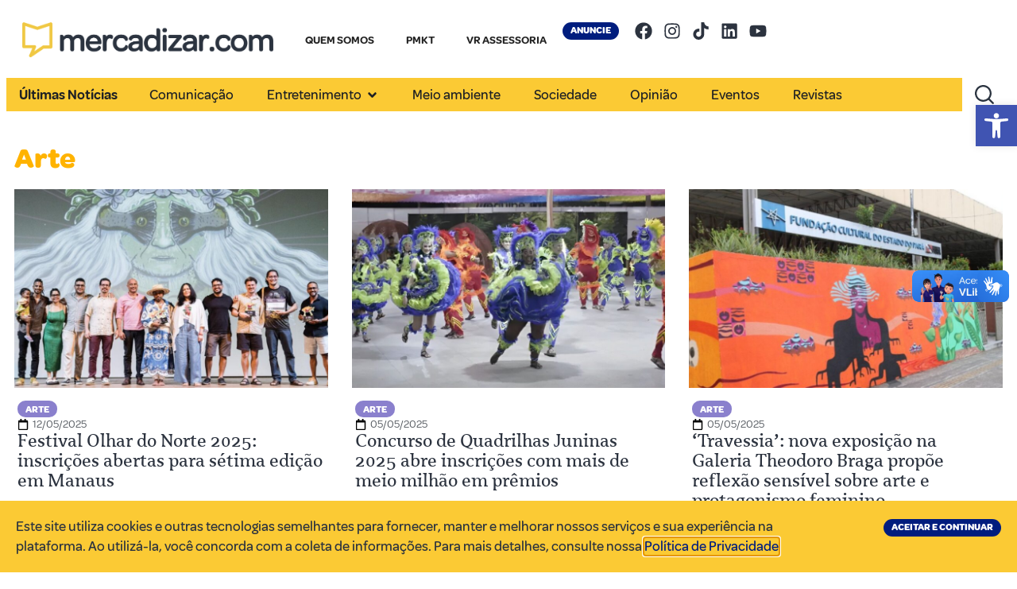

--- FILE ---
content_type: text/css
request_url: https://mercadizar.com/wp-content/uploads/elementor/css/post-686.css?ver=1768579715
body_size: 303
content:
.elementor-686 .elementor-element.elementor-element-58214398{--display:flex;}.elementor-686 .elementor-element.elementor-element-cec9423 .elementor-heading-title{font-family:var( --e-global-typography-1e47920-font-family ), Sans-serif;font-size:var( --e-global-typography-1e47920-font-size );font-weight:var( --e-global-typography-1e47920-font-weight );color:#FFB300;}.elementor-686 .elementor-element.elementor-element-4d8c733{--display:flex;--min-height:500px;}.elementor-686 .elementor-element.elementor-element-aecee1b{--grid-columns:3;--load-more-message-color:var( --e-global-color-accent );--load-more-button-align:center;--e-loop-nothing-found-message-space-from-top:64px;--e-loop-nothing-found-message-space-from-bottom:64px;--e-loop-nothing-found-message-color:var( --e-global-color-text );}.elementor-686 .elementor-element.elementor-element-aecee1b .elementor-button{background-color:#FFFFFF;font-family:"Omnes", Sans-serif;font-size:12px;font-weight:700;text-transform:uppercase;fill:#0071BC;color:#0071BC;border-style:solid;border-width:1px 1px 1px 1px;}.elementor-686 .elementor-element.elementor-element-aecee1b .elementor-button:hover, .elementor-686 .elementor-element.elementor-element-aecee1b .elementor-button:focus{background-color:#0071BC;color:#FFFFFF;}.elementor-686 .elementor-element.elementor-element-aecee1b .elementor-loop-container{grid-auto-rows:1fr;}.elementor-686 .elementor-element.elementor-element-aecee1b .e-loop-item > .elementor-section, .elementor-686 .elementor-element.elementor-element-aecee1b .e-loop-item > .elementor-section > .elementor-container, .elementor-686 .elementor-element.elementor-element-aecee1b .e-loop-item > .e-con, .elementor-686 .elementor-element.elementor-element-aecee1b .e-loop-item .elementor-section-wrap  > .e-con{height:100%;}.elementor-686 .elementor-element.elementor-element-aecee1b .elementor-button:hover svg, .elementor-686 .elementor-element.elementor-element-aecee1b .elementor-button:focus svg{fill:#FFFFFF;}.elementor-686 .elementor-element.elementor-element-aecee1b .e-load-more-message{font-family:"Omnes SemiBold", Sans-serif;font-size:22px;font-weight:500;}.elementor-686 .elementor-element.elementor-element-aecee1b .e-loop-nothing-found-message__text{font-family:"Omnes SemiBold", Sans-serif;font-size:22px;font-weight:500;}@media(max-width:1024px){.elementor-686 .elementor-element.elementor-element-cec9423 .elementor-heading-title{font-size:var( --e-global-typography-1e47920-font-size );}.elementor-686 .elementor-element.elementor-element-aecee1b{--grid-columns:2;}}@media(max-width:767px){.elementor-686 .elementor-element.elementor-element-58214398{--padding-top:20px;--padding-bottom:20px;--padding-left:20px;--padding-right:20px;}.elementor-686 .elementor-element.elementor-element-cec9423 .elementor-heading-title{font-size:var( --e-global-typography-1e47920-font-size );}.elementor-686 .elementor-element.elementor-element-4d8c733{--padding-top:20px;--padding-bottom:20px;--padding-left:20px;--padding-right:20px;}.elementor-686 .elementor-element.elementor-element-aecee1b{--grid-columns:1;}}/* Start Custom Fonts CSS */@font-face {
	font-family: 'Omnes';
	font-style: normal;
	font-weight: normal;
	font-display: auto;
	src: url('https://mercadizar.com/wp-content/uploads/2025/08/Omnes-Regular.ttf') format('truetype');
}
@font-face {
	font-family: 'Omnes';
	font-style: italic;
	font-weight: normal;
	font-display: auto;
	src: url('https://mercadizar.com/wp-content/uploads/2025/08/Omnes-Italic.ttf') format('truetype');
}
@font-face {
	font-family: 'Omnes';
	font-style: normal;
	font-weight: bold;
	font-display: auto;
	src: url('https://mercadizar.com/wp-content/uploads/2025/08/Omnes-Bold.ttf') format('truetype');
}
@font-face {
	font-family: 'Omnes';
	font-style: italic;
	font-weight: bold;
	font-display: auto;
	src: url('https://mercadizar.com/wp-content/uploads/2025/08/Omnes-Bold-Italic.ttf') format('truetype');
}
@font-face {
	font-family: 'Omnes';
	font-style: normal;
	font-weight: 100;
	font-display: auto;
	src: url('https://mercadizar.com/wp-content/uploads/2025/08/Omnes-Thin.ttf') format('truetype');
}
@font-face {
	font-family: 'Omnes';
	font-style: italic;
	font-weight: 100;
	font-display: auto;
	src: url('https://mercadizar.com/wp-content/uploads/2025/08/Omnes-Thin-Italic.ttf') format('truetype');
}
@font-face {
	font-family: 'Omnes';
	font-style: normal;
	font-weight: 200;
	font-display: auto;
	src: url('https://mercadizar.com/wp-content/uploads/2025/08/Omnes-ExtraLight.ttf') format('truetype');
}
@font-face {
	font-family: 'Omnes';
	font-style: italic;
	font-weight: 200;
	font-display: auto;
	src: url('https://mercadizar.com/wp-content/uploads/2025/08/Omnes-ExtraLight-Italic.ttf') format('truetype');
}
@font-face {
	font-family: 'Omnes';
	font-style: normal;
	font-weight: 300;
	font-display: auto;
	src: url('https://mercadizar.com/wp-content/uploads/2025/08/Omnes-Light.ttf') format('truetype');
}
@font-face {
	font-family: 'Omnes';
	font-style: italic;
	font-weight: 300;
	font-display: auto;
	src: url('https://mercadizar.com/wp-content/uploads/2025/08/Omnes-Light-Italic.ttf') format('truetype');
}
@font-face {
	font-family: 'Omnes';
	font-style: normal;
	font-weight: 400;
	font-display: auto;
	src: url('https://mercadizar.com/wp-content/uploads/2025/08/Omnes-Regular.ttf') format('truetype');
}
@font-face {
	font-family: 'Omnes';
	font-style: italic;
	font-weight: 400;
	font-display: auto;
	src: url('https://mercadizar.com/wp-content/uploads/2025/08/Omnes-Italic.ttf') format('truetype');
}
@font-face {
	font-family: 'Omnes';
	font-style: normal;
	font-weight: 500;
	font-display: auto;
	src: url('https://mercadizar.com/wp-content/uploads/2025/08/Omnes-Medium.ttf') format('truetype');
}
@font-face {
	font-family: 'Omnes';
	font-style: italic;
	font-weight: 500;
	font-display: auto;
	src: url('https://mercadizar.com/wp-content/uploads/2025/08/Omnes-Medium-Italic.ttf') format('truetype');
}
@font-face {
	font-family: 'Omnes';
	font-style: normal;
	font-weight: 600;
	font-display: auto;
	src: url('https://mercadizar.com/wp-content/uploads/2025/08/Omnes-SemiBold.ttf') format('truetype');
}
@font-face {
	font-family: 'Omnes';
	font-style: italic;
	font-weight: 600;
	font-display: auto;
	src: url('https://mercadizar.com/wp-content/uploads/2025/08/Omnes-SemiBold-Italic.ttf') format('truetype');
}
@font-face {
	font-family: 'Omnes';
	font-style: normal;
	font-weight: 700;
	font-display: auto;
	src: url('https://mercadizar.com/wp-content/uploads/2025/08/Omnes-Bold.ttf') format('truetype');
}
@font-face {
	font-family: 'Omnes';
	font-style: italic;
	font-weight: 700;
	font-display: auto;
	src: url('https://mercadizar.com/wp-content/uploads/2025/08/Omnes-Bold-Italic.ttf') format('truetype');
}
@font-face {
	font-family: 'Omnes';
	font-style: normal;
	font-weight: 800;
	font-display: auto;
	src: url('https://mercadizar.com/wp-content/uploads/2025/08/Omnes-Black.ttf') format('truetype');
}
@font-face {
	font-family: 'Omnes';
	font-style: italic;
	font-weight: 800;
	font-display: auto;
	src: url('https://mercadizar.com/wp-content/uploads/2025/08/Omnes-Black-Italic.ttf') format('truetype');
}
/* End Custom Fonts CSS */

--- FILE ---
content_type: image/svg+xml
request_url: https://mercadizar.com/wp-content/uploads/2025/04/selo.svg
body_size: 7455
content:
<svg xmlns="http://www.w3.org/2000/svg" xmlns:xlink="http://www.w3.org/1999/xlink" xmlns:serif="http://www.serif.com/" width="100%" height="100%" viewBox="0 0 860 860" xml:space="preserve" style="fill-rule:evenodd;clip-rule:evenodd;stroke-linejoin:round;stroke-miterlimit:2;">    <g transform="matrix(1,0,0,1,-2257.18,-33631.1)">        <g transform="matrix(5.55556,0,0,5.55556,0,25237.5)">            <g transform="matrix(1,0,0,1,413.787,1627.35)">                <path d="M0,-18.661L6.19,-21.565C7.494,-22.178 8.215,-21.705 8.648,-20.784L8.828,-20.4C9.284,-19.428 9.212,-18.583 7.882,-17.959L2.255,-15.318C0.618,-14.55 0.085,-13.425 0.769,-11.967C1.249,-10.944 2.321,-10.323 3.456,-10.232L10.055,-13.329C11.36,-13.942 12.081,-13.469 12.513,-12.548L12.693,-12.164C13.137,-11.218 13.078,-10.347 11.748,-9.722L6.197,-7.118C4.483,-6.313 3.95,-5.189 4.622,-3.757C5.102,-2.734 6.174,-2.113 7.309,-2.022L13.908,-5.119C15.213,-5.731 15.934,-5.258 16.366,-4.337L16.546,-3.954C17.002,-2.981 16.931,-2.136 15.6,-1.512L5.011,3.457C4.884,3.517 4.302,3.009 3.966,2.294C3.546,1.399 3.473,0.246 5.004,-0.815C3.355,-1.07 1.844,-1.829 0.992,-3.645C0.019,-5.717 0.405,-7.489 1.677,-8.835C-0.151,-9.007 -1.877,-9.758 -2.85,-11.83C-4.338,-15.001 -2.941,-17.28 0,-18.661" style="fill:rgb(251,202,52);fill-rule:nonzero;"></path>            </g>        </g>        <g transform="matrix(5.55556,0,0,5.55556,0,25237.5)">            <g transform="matrix(1,0,0,1,409.99,1599.74)">                <path d="M0,0.737C0.313,2.604 1.884,3.773 3.821,3.707L2.701,-2.982C0.741,-2.539 -0.313,-1.13 0,0.737M-2.708,1.162C-3.384,-2.879 -1.027,-6.082 2.958,-6.75L3.209,-6.791C3.883,-6.875 4.278,-6.742 4.399,-6.017L5.976,3.403L6.408,3.245C8.122,2.528 9.018,0.86 8.681,-1.146C8.341,-3.181 7.253,-4.202 6.063,-4.634C6.003,-4.652 5.853,-6.575 7.413,-6.836C8.166,-6.962 9.035,-6.563 9.783,-5.686C10.565,-4.786 11.225,-3.406 11.542,-1.511C12.285,2.92 10.011,6.28 5.691,7.004C1.539,7.699 -2.022,5.259 -2.708,1.162" style="fill:rgb(251,202,52);fill-rule:nonzero;"></path>            </g>        </g>        <g transform="matrix(5.55556,0,0,5.55556,0,25237.5)">            <g transform="matrix(1,0,0,1,408.65,1591.54)">                <path d="M0,-9.987C1.582,-9.963 2.128,-8.739 2.072,-8.683C1.698,-8.265 1.377,-7.649 1.365,-6.886C1.336,-4.964 3.018,-4.091 5.787,-4.048L9.912,-3.985C11.354,-3.962 11.794,-3.221 11.779,-2.204L11.772,-1.78C11.756,-0.706 11.321,0.022 9.852,0L-1.846,-0.18C-1.988,-0.183 -2.288,-0.866 -2.275,-1.685C-2.263,-2.504 -1.91,-3.403 -0.745,-3.838C-0.489,-3.918 -0.149,-3.97 0.219,-4.021C-1.411,-4.582 -2.383,-5.756 -2.356,-7.48C-2.332,-9.063 -1.413,-10.009 0,-9.987" style="fill:rgb(251,202,52);fill-rule:nonzero;"></path>            </g>        </g>        <g transform="matrix(5.55556,0,0,5.55556,0,25237.5)">            <g transform="matrix(1,0,0,1,407.728,1577.08)">                <path d="M0,-4.012C0.393,-6.094 1.277,-7.423 2.2,-8.198C3.123,-8.972 4.118,-9.216 4.784,-9.089C6.367,-8.79 6.274,-6.623 6.091,-6.571C4.686,-6.29 3.559,-5.496 3.197,-3.581C2.798,-1.47 4.142,0.395 6.419,0.825C8.752,1.266 10.706,0.053 11.11,-2.085C11.462,-3.945 10.712,-5.151 9.506,-5.925C9.356,-6.04 9.977,-8.108 11.67,-7.788C12.309,-7.667 13.147,-7.078 13.69,-5.998C14.295,-4.935 14.627,-3.347 14.244,-1.32C13.457,2.845 9.963,5.204 5.742,4.406C1.633,3.63 -0.777,0.098 0,-4.012" style="fill:rgb(251,202,52);fill-rule:nonzero;"></path>            </g>        </g>        <g transform="matrix(5.55556,0,0,5.55556,0,25237.5)">            <g transform="matrix(1,0,0,1,420.066,1564.58)">                <path d="M0,-4.63L-0.285,-3.923C-1.354,-0.972 -1.428,0.797 0.014,1.379C0.983,1.77 1.892,1.252 2.39,0.021C3.129,-1.813 2.531,-3.578 0.917,-4.26L0,-4.63ZM-2.03,-4.961L-1.86,-5.381C-1.991,-5.434 -2.123,-5.487 -2.238,-5.503C-3.753,-6.053 -4.935,-5.464 -5.591,-3.838C-6.299,-2.083 -5.789,-0.78 -4.999,0.057C-4.957,0.104 -5.725,2.537 -7.429,1.849C-8.005,1.617 -8.502,1.112 -8.789,0.387C-9.331,-0.837 -9.267,-2.732 -8.273,-5.195C-6.635,-9.257 -3.981,-10.472 -0.548,-9.087L6.999,-6.042C7.183,-5.967 7.143,-5.192 6.858,-4.484C6.499,-3.593 5.846,-3.033 4.844,-3.042C4.577,-3.058 4.256,-3.096 3.895,-3.181C4.924,-1.729 5.081,0.224 4.309,2.136C3.231,4.81 1.108,5.842 -1.094,4.953C-3.95,3.802 -4.14,0.495 -2.03,-4.961" style="fill:rgb(251,202,52);fill-rule:nonzero;"></path>            </g>        </g>        <g transform="matrix(5.55556,0,0,5.55556,0,25237.5)">            <g transform="matrix(1,0,0,1,425.851,1548.45)">                <path d="M0,-3.305C-1.454,-3.579 -2.792,-3.125 -3.748,-1.725C-4.959,0.049 -4.489,2.116 -2.435,3.518C-0.452,4.872 1.754,4.6 2.917,2.896C3.985,1.332 3.781,-0.723 2.147,-1.839L0,-3.305ZM-4.571,6.645C-8.187,4.175 -9.078,0.419 -6.927,-2.731C-5.811,-4.365 -4.172,-5.163 -2.746,-5.146L-8.673,-9.194C-8.766,-9.257 -8.648,-10.033 -8.202,-10.686C-7.532,-11.665 -6.286,-12.388 -4.162,-10.938L7.948,-2.667C9.139,-1.855 9.114,-1.016 8.523,-0.153L8.301,0.174C7.791,0.921 7.152,1.306 6.185,0.816C5.913,0.665 5.64,0.512 5.36,0.321C6.164,2 6.144,3.834 4.996,5.514C2.893,8.594 -1,9.083 -4.571,6.645" style="fill:rgb(251,202,52);fill-rule:nonzero;"></path>            </g>        </g>        <g transform="matrix(5.55556,0,0,5.55556,0,25237.5)">            <g transform="matrix(1,0,0,1,427.527,1537.9)">                <path d="M0,0.051C-1.047,-0.939 -0.872,-1.824 -0.173,-2.563L0.118,-2.871C0.837,-3.63 1.67,-3.854 2.738,-2.844L10.171,4.185C11.218,5.176 11.041,6.021 10.323,6.78L10.051,7.068C9.313,7.848 8.5,8.09 7.433,7.081L0,0.051ZM-4.494,-6.961C-3.542,-7.967 -2.384,-8.039 -1.461,-7.165C-0.537,-6.291 -0.525,-5.152 -1.496,-4.126C-2.428,-3.14 -3.605,-3.047 -4.529,-3.921C-5.453,-4.795 -5.445,-5.954 -4.494,-6.961" style="fill:rgb(251,202,52);fill-rule:nonzero;"></path>            </g>        </g>        <g transform="matrix(5.55556,0,0,5.55556,0,25237.5)">            <g transform="matrix(1,0,0,1,438.361,1525.53)">                <path d="M0,15.744C-0.564,15.038 -0.542,14.658 -0.498,13.718L-0.168,4.266L-4.339,7.6C-5.177,8.271 -5.857,8.236 -6.475,7.463L-6.598,7.308C-7.18,6.581 -7.1,5.865 -6.262,5.196L0.646,-0.327C1.507,-1.015 2.261,-0.75 2.702,-0.198L2.826,-0.044C3.355,0.619 3.372,1.003 3.328,1.942L2.918,11.566L7.487,7.914C8.325,7.244 9.005,7.279 9.622,8.052L9.728,8.184C10.328,8.935 10.248,9.65 9.41,10.32L2.215,16.071C1.354,16.759 0.582,16.472 0.141,15.92L0,15.744Z" style="fill:rgb(251,202,52);fill-rule:nonzero;"></path>            </g>        </g>        <g transform="matrix(5.55556,0,0,5.55556,0,25237.5)">            <g transform="matrix(1,0,0,1,453.811,1526.8)">                <path d="M0,-1.436L-0.677,-1.085C-3.41,0.459 -4.618,1.752 -3.903,3.133C-3.422,4.061 -2.395,4.261 -1.216,3.65C0.541,2.74 1.237,1.011 0.455,-0.557L0,-1.436ZM-1.324,-3.009L-0.922,-3.217C-0.988,-3.342 -1.053,-3.468 -1.13,-3.555C-1.921,-4.96 -3.202,-5.282 -4.758,-4.477C-6.439,-3.605 -6.9,-2.285 -6.846,-1.135C-6.845,-1.072 -9.012,0.274 -9.857,-1.357C-10.143,-1.909 -10.191,-2.616 -9.936,-3.353C-9.55,-4.635 -8.268,-6.031 -5.91,-7.253C-2.021,-9.268 0.784,-8.461 2.487,-5.175L6.231,2.051C6.322,2.227 5.787,2.791 5.109,3.142C4.256,3.584 3.396,3.584 2.641,2.925C2.449,2.738 2.231,2.501 2.012,2.201C1.848,3.973 0.695,5.556 -1.137,6.505C-3.696,7.832 -5.98,7.232 -7.072,5.124C-8.489,2.39 -6.479,-0.243 -1.324,-3.009" style="fill:rgb(251,202,52);fill-rule:nonzero;"></path>            </g>        </g>        <g transform="matrix(5.55556,0,0,5.55556,0,25237.5)">            <g transform="matrix(1,0,0,1,467.126,1526.84)">                <path d="M0,-12.078C0.458,-10.563 -0.542,-9.671 -0.612,-9.708C-1.124,-9.938 -1.809,-10.055 -2.54,-9.834C-4.379,-9.279 -4.7,-7.411 -3.9,-4.761L-2.707,-0.811C-2.29,0.569 -2.863,1.213 -3.837,1.508L-4.242,1.63C-5.27,1.94 -6.096,1.747 -6.52,0.341L-9.903,-10.857C-9.944,-10.993 -9.385,-11.487 -8.6,-11.724C-7.816,-11.961 -6.852,-11.897 -6.084,-10.919C-5.93,-10.7 -5.778,-10.392 -5.617,-10.057C-5.577,-11.781 -4.754,-13.062 -3.104,-13.561C-1.589,-14.018 -0.408,-13.431 0,-12.078" style="fill:rgb(251,202,52);fill-rule:nonzero;"></path>            </g>        </g>        <g transform="matrix(5.55556,0,0,5.55556,0,25237.5)">            <g transform="matrix(1,0,0,1,469.267,1523.99)">                <path d="M0,0.419C-0.233,-0.803 0.257,-1.557 1.506,-1.795L1.978,-1.885C3.255,-2.127 3.987,-1.605 4.219,-0.384L4.293,0.005C4.525,1.227 4.008,1.987 2.759,2.224L2.287,2.314C1.065,2.546 0.306,2.029 0.073,0.808L0,0.419Z" style="fill:rgb(251,202,52);fill-rule:nonzero;"></path>            </g>        </g>        <g transform="matrix(5.55556,0,0,5.55556,0,25237.5)">            <g transform="matrix(1,0,0,1,481.422,1525.41)">                <path d="M0,-14.565C2.118,-14.646 3.61,-14.081 4.571,-13.353C5.531,-12.626 5.991,-11.711 6.016,-11.033C6.077,-9.423 3.943,-9.031 3.852,-9.197C3.265,-10.504 2.24,-11.426 0.292,-11.353C-1.854,-11.271 -3.372,-9.545 -3.284,-7.229C-3.194,-4.858 -1.577,-3.222 0.597,-3.305C2.489,-3.377 3.498,-4.376 3.984,-5.724C4.062,-5.897 6.217,-5.752 6.282,-4.03C6.307,-3.381 5.919,-2.433 4.987,-1.662C4.085,-0.836 2.612,-0.158 0.55,-0.08C-3.685,0.081 -6.764,-2.798 -6.927,-7.091C-7.086,-11.27 -4.179,-14.406 0,-14.565" style="fill:rgb(251,202,52);fill-rule:nonzero;"></path>            </g>        </g>        <g transform="matrix(5.55556,0,0,5.55556,0,25237.5)">            <g transform="matrix(1,0,0,1,496.161,1523.15)">                <path d="M0,-8.164C-2.201,-8.538 -4.078,-7.109 -4.476,-4.769C-4.879,-2.401 -3.585,-0.404 -1.384,-0.029C0.789,0.341 2.671,-1.116 3.065,-3.428C3.472,-5.825 2.201,-7.789 0,-8.164M0.549,-11.224C4.84,-10.494 7.267,-7.071 6.547,-2.836C5.827,1.399 2.38,3.794 -1.938,3.059C-6.257,2.324 -8.661,-1.066 -7.931,-5.357C-7.22,-9.535 -3.769,-11.958 0.549,-11.224" style="fill:rgb(251,202,52);fill-rule:nonzero;"></path>            </g>        </g>        <g transform="matrix(5.55556,0,0,5.55556,0,25237.5)">            <g transform="matrix(1,0,0,1,524.76,1521.63)">                <path d="M0,6.517L-2.952,12.685C-3.574,13.984 -4.432,14.075 -5.35,13.635L-5.732,13.453C-6.7,12.989 -7.18,12.289 -6.546,10.964L-3.862,5.357C-3.081,3.726 -3.38,2.518 -4.833,1.823C-5.852,1.335 -7.074,1.533 -8.011,2.181L-11.159,8.756C-11.78,10.056 -12.639,10.147 -13.556,9.707L-13.938,9.525C-14.881,9.074 -15.386,8.361 -14.752,7.036L-12.105,1.506C-11.287,-0.202 -11.586,-1.41 -13.014,-2.092C-14.033,-2.581 -15.256,-2.383 -16.192,-1.735L-19.34,4.84C-19.962,6.14 -20.819,6.231 -21.737,5.792L-22.119,5.608C-23.088,5.146 -23.567,4.446 -22.933,3.121L-17.883,-7.431C-17.821,-7.558 -17.05,-7.533 -16.337,-7.192C-15.445,-6.765 -14.659,-5.919 -15.172,-4.129C-13.733,-4.975 -12.084,-5.344 -10.274,-4.478C-8.21,-3.49 -7.386,-1.874 -7.518,-0.026C-5.994,-1.051 -4.183,-1.563 -2.119,-0.574C1.042,0.939 1.403,3.587 0,6.517" style="fill:rgb(251,202,52);fill-rule:nonzero;"></path>            </g>        </g>        <g transform="matrix(5.55556,0,0,5.55556,0,25237.5)">            <g transform="matrix(1,0,0,1,553.41,1548.84)">                <path d="M0,18.608L-6.178,21.54C-7.48,22.159 -8.203,21.689 -8.639,20.77L-8.821,20.387C-9.282,19.416 -9.214,18.571 -7.886,17.941L-2.27,15.274C-0.637,14.499 -0.108,13.373 -0.799,11.918C-1.283,10.897 -2.358,10.281 -3.494,10.194L-10.08,13.321C-11.382,13.939 -12.106,13.469 -12.542,12.55L-12.724,12.167C-13.172,11.222 -13.116,10.351 -11.789,9.721L-6.249,7.092C-4.539,6.279 -4.01,5.152 -4.689,3.723C-5.174,2.701 -6.248,2.086 -7.384,1.999L-13.97,5.127C-15.272,5.744 -15.995,5.275 -16.432,4.356L-16.614,3.973C-17.074,3.003 -17.006,2.156 -15.679,1.527L-5.11,-3.49C-4.983,-3.551 -4.399,-3.046 -4.059,-2.331C-3.636,-1.438 -3.558,-0.287 -5.084,0.782C-3.433,1.031 -1.919,1.782 -1.059,3.595C-0.077,5.663 -0.454,7.437 -1.721,8.789C0.109,8.953 1.838,9.697 2.819,11.764C4.322,14.929 2.936,17.214 0,18.608" style="fill:rgb(251,202,52);fill-rule:nonzero;"></path>            </g>        </g>        <g transform="matrix(5.55556,0,0,5.55556,0,25237.5)">            <g transform="matrix(1,0,0,1,557.24,1576.43)">                <path d="M0,-0.777C-0.321,-2.643 -1.897,-3.806 -3.834,-3.732L-2.685,2.952C-0.727,2.501 0.32,1.089 0,-0.777M2.706,-1.214C3.401,2.824 1.056,6.038 -2.926,6.722L-3.176,6.765C-3.85,6.852 -4.246,6.719 -4.37,5.995L-5.988,-3.419L-6.419,-3.259C-8.13,-2.534 -9.019,-0.862 -8.674,1.143C-8.324,3.177 -7.232,4.193 -6.04,4.62C-5.98,4.637 -5.822,6.56 -7.381,6.828C-8.133,6.957 -9.004,6.562 -9.757,5.688C-10.541,4.791 -11.208,3.414 -11.534,1.52C-12.295,-2.908 -10.036,-6.279 -5.719,-7.02C-1.569,-7.734 2.002,-5.309 2.706,-1.214" style="fill:rgb(251,202,52);fill-rule:nonzero;"></path>            </g>        </g>        <g transform="matrix(5.55556,0,0,5.55556,0,25237.5)">            <g transform="matrix(1,0,0,1,558.654,1584.62)">                <path d="M0,9.947C-1.583,9.929 -2.134,8.707 -2.077,8.652C-1.704,8.232 -1.387,7.614 -1.378,6.851C-1.356,4.93 -3.042,4.063 -5.811,4.032L-9.937,3.985C-11.377,3.968 -11.821,3.228 -11.81,2.211L-11.805,1.788C-11.793,0.714 -11.361,-0.016 -9.891,0L1.807,0.132C1.948,0.134 2.251,0.816 2.242,1.636C2.233,2.455 1.883,3.355 0.72,3.795C0.464,3.876 0.125,3.929 -0.243,3.982C1.389,4.537 2.365,5.706 2.346,7.43C2.328,9.012 1.413,9.963 0,9.947" style="fill:rgb(251,202,52);fill-rule:nonzero;"></path>            </g>        </g>        <g transform="matrix(5.55556,0,0,5.55556,0,25237.5)">            <g transform="matrix(1,0,0,1,559.609,1599.11)">                <path d="M0,3.959C-0.385,6.043 -1.264,7.375 -2.184,8.153C-3.104,8.932 -4.098,9.178 -4.764,9.055C-6.349,8.762 -6.264,6.594 -6.082,6.541C-4.678,6.255 -3.553,5.457 -3.198,3.54C-2.808,1.428 -4.16,-0.431 -6.438,-0.853C-8.772,-1.285 -10.722,-0.064 -11.118,2.076C-11.462,3.936 -10.708,5.139 -9.499,5.909C-9.348,6.023 -9.961,8.094 -11.656,7.781C-12.295,7.663 -13.135,7.076 -13.682,5.998C-14.291,4.937 -14.63,3.35 -14.255,1.322C-13.484,-2.845 -9.999,-5.219 -5.775,-4.438C-1.663,-3.677 0.761,-0.154 0,3.959" style="fill:rgb(251,202,52);fill-rule:nonzero;"></path>            </g>        </g>        <g transform="matrix(5.55556,0,0,5.55556,0,25237.5)">            <g transform="matrix(1,0,0,1,547.323,1611.59)">                <path d="M0,4.643L0.283,3.934C1.339,0.978 1.405,-0.79 -0.039,-1.366C-1.01,-1.753 -1.917,-1.233 -2.409,0.001C-3.142,1.839 -2.536,3.602 -0.919,4.276L0,4.643ZM2.031,4.965L1.864,5.386C1.995,5.438 2.127,5.49 2.242,5.506C3.759,6.05 4.939,5.455 5.588,3.828C6.289,2.069 5.773,0.768 4.98,-0.065C4.938,-0.112 5.696,-2.548 7.403,-1.868C7.98,-1.638 8.479,-1.135 8.768,-0.411C9.316,0.811 9.26,2.705 8.276,5.173C6.654,9.243 4.006,10.468 0.567,9.098L-6.994,6.083C-7.178,6.01 -7.142,5.233 -6.859,4.524C-6.503,3.633 -5.853,3.07 -4.851,3.074C-4.583,3.09 -4.263,3.125 -3.901,3.209C-4.936,1.763 -5.101,-0.189 -4.337,-2.106C-3.27,-4.784 -1.151,-5.825 1.054,-4.946C3.916,-3.805 4.119,-0.5 2.031,4.965" style="fill:rgb(251,202,52);fill-rule:nonzero;"></path>            </g>        </g>        <g transform="matrix(5.55556,0,0,5.55556,0,25237.5)">            <g transform="matrix(1,0,0,1,541.605,1627.71)">                <path d="M0,3.336C1.456,3.605 2.791,3.144 3.742,1.74C4.945,-0.039 4.466,-2.103 2.406,-3.496C0.417,-4.843 -1.786,-4.56 -2.942,-2.852C-4.003,-1.285 -3.79,0.77 -2.153,1.879L0,3.336ZM4.529,-6.632C8.156,-4.178 9.062,-0.426 6.924,2.733C5.816,4.371 4.18,5.175 2.754,5.165L8.697,9.188C8.791,9.25 8.676,10.025 8.233,10.681C7.567,11.664 6.324,12.391 4.195,10.951L-7.949,2.732C-9.143,1.924 -9.121,1.086 -8.536,0.22L-8.314,-0.108C-7.807,-0.856 -7.17,-1.243 -6.201,-0.759C-5.928,-0.608 -5.655,-0.457 -5.374,-0.267C-6.185,-1.942 -6.173,-3.775 -5.032,-5.46C-2.942,-8.549 0.948,-9.055 4.529,-6.632" style="fill:rgb(251,202,52);fill-rule:nonzero;"></path>            </g>        </g>        <g transform="matrix(5.55556,0,0,5.55556,0,25237.5)">            <g transform="matrix(1,0,0,1,544.464,1631.35)">                <path d="M0,13.913C-0.948,14.923 -2.105,14.999 -3.032,14.129C-3.959,13.259 -3.975,12.12 -3.008,11.09C-2.08,10.101 -0.904,10.003 0.023,10.874C0.95,11.744 0.948,12.904 0,13.913M-4.52,6.92C-3.469,7.906 -3.641,8.791 -4.337,9.533L-4.627,9.842C-5.342,10.605 -6.175,10.831 -7.246,9.825L-14.704,2.825C-15.755,1.838 -15.582,0.994 -14.866,0.231L-14.596,-0.057C-13.861,-0.84 -13.049,-1.086 -11.978,-0.08L-4.52,6.92Z" style="fill:rgb(251,202,52);fill-rule:nonzero;"></path>            </g>        </g>        <g transform="matrix(5.55556,0,0,5.55556,0,25237.5)">            <g transform="matrix(1,0,0,1,529.102,1650.74)">                <path d="M0,-15.757C0.568,-15.053 0.547,-14.673 0.506,-13.733L0.213,-4.278L4.371,-7.63C5.208,-8.303 5.888,-8.27 6.508,-7.5L6.632,-7.347C7.217,-6.619 7.141,-5.904 6.304,-5.231L-0.584,0.319C-1.443,1.011 -2.198,0.749 -2.641,0.199L-2.765,0.044C-3.297,-0.615 -3.316,-1 -3.275,-1.94L-2.903,-11.567L-7.458,-7.897C-8.294,-7.223 -8.974,-7.256 -9.595,-8.027L-9.701,-8.159C-10.304,-8.907 -10.227,-9.622 -9.391,-10.295L-2.216,-16.076C-1.358,-16.768 -0.585,-16.483 -0.142,-15.933L0,-15.757Z" style="fill:rgb(251,202,52);fill-rule:nonzero;"></path>            </g>        </g>        <g transform="matrix(5.55556,0,0,5.55556,0,25237.5)">            <g transform="matrix(1,0,0,1,513.72,1649.5)">                <path d="M0,1.458L0.676,1.104C3.403,-0.45 4.606,-1.75 3.885,-3.127C3.4,-4.053 2.372,-4.249 1.195,-3.633C-0.557,-2.716 -1.246,-0.985 -0.458,0.581L0,1.458ZM1.331,3.026L0.93,3.236C0.995,3.361 1.061,3.486 1.139,3.573C1.935,4.975 3.218,5.292 4.771,4.48C6.449,3.601 6.904,2.278 6.845,1.13C6.844,1.066 9.006,-0.289 9.858,1.339C10.146,1.891 10.197,2.598 9.945,3.336C9.564,4.619 8.288,6.021 5.934,7.252C2.053,9.283 -0.756,8.488 -2.472,5.208L-6.245,-2.005C-6.337,-2.18 -5.804,-2.746 -5.128,-3.099C-4.276,-3.545 -3.417,-3.548 -2.659,-2.893C-2.466,-2.706 -2.246,-2.471 -2.026,-2.171C-1.869,-3.944 -0.723,-5.532 1.105,-6.488C3.659,-7.825 5.946,-7.234 7.046,-5.132C8.475,-2.402 6.475,0.238 1.331,3.026" style="fill:rgb(251,202,52);fill-rule:nonzero;"></path>            </g>        </g>        <g transform="matrix(5.55556,0,0,5.55556,0,25237.5)">            <g transform="matrix(1,0,0,1,500.432,1649.51)">                <path d="M0,12.106C-0.464,10.593 0.532,9.697 0.603,9.734C1.116,9.961 1.801,10.076 2.531,9.853C4.368,9.289 4.682,7.42 3.871,4.772L2.662,0.828C2.24,-0.55 2.81,-1.198 3.782,-1.496L4.188,-1.62C5.215,-1.934 6.041,-1.744 6.471,-0.339L9.899,10.846C9.941,10.981 9.383,11.477 8.599,11.717C7.816,11.958 6.852,11.899 6.08,10.923C5.925,10.705 5.771,10.396 5.609,10.062C5.576,11.786 4.758,13.071 3.11,13.576C1.597,14.04 0.413,13.457 0,12.106" style="fill:rgb(251,202,52);fill-rule:nonzero;"></path>            </g>        </g>        <g transform="matrix(5.55556,0,0,5.55556,0,25237.5)">            <g transform="matrix(1,0,0,1,498.275,1652.4)">                <path d="M0,-0.436C0.237,0.784 -0.249,1.541 -1.497,1.783L-1.969,1.875C-3.245,2.123 -3.979,1.604 -4.216,0.384L-4.292,-0.005C-4.529,-1.225 -4.015,-1.987 -2.767,-2.23L-2.295,-2.322C-1.075,-2.559 -0.313,-2.044 -0.075,-0.825L0,-0.436Z" style="fill:rgb(251,202,52);fill-rule:nonzero;"></path>            </g>        </g>        <g transform="matrix(5.55556,0,0,5.55556,0,25237.5)">            <g transform="matrix(1,0,0,1,486.159,1651.01)">                <path d="M0,14.571C-2.117,14.66 -3.611,14.1 -4.575,13.377C-5.538,12.653 -6.001,11.74 -6.029,11.062C-6.096,9.452 -3.964,9.052 -3.872,9.218C-3.28,10.522 -2.252,11.441 -0.304,11.36C1.842,11.27 3.353,9.538 3.257,7.224C3.157,4.852 1.534,3.223 -0.64,3.314C-2.532,3.392 -3.536,4.396 -4.017,5.745C-4.095,5.919 -6.25,5.782 -6.322,4.06C-6.349,3.411 -5.964,2.462 -5.035,1.687C-4.136,0.858 -2.667,0.174 -0.605,0.088C3.629,-0.089 6.719,2.779 6.899,7.071C7.073,11.249 4.179,14.396 0,14.571" style="fill:rgb(251,202,52);fill-rule:nonzero;"></path>            </g>        </g>        <g transform="matrix(5.55556,0,0,5.55556,0,25237.5)">            <g transform="matrix(1,0,0,1,471.421,1653.33)">                <path d="M0,8.168C2.202,8.533 4.073,7.096 4.462,4.755C4.855,2.386 3.553,0.393 1.351,0.029C-0.824,-0.332 -2.699,1.132 -3.083,3.446C-3.481,5.843 -2.202,7.802 0,8.168M-0.536,11.229C-4.829,10.517 -7.27,7.104 -6.567,2.867C-5.864,-1.369 -2.428,-3.778 1.892,-3.061C6.212,-2.344 8.63,1.036 7.918,5.329C7.224,9.51 3.784,11.946 -0.536,11.229" style="fill:rgb(251,202,52);fill-rule:nonzero;"></path>            </g>        </g>        <g transform="matrix(5.55556,0,0,5.55556,0,25237.5)">            <g transform="matrix(1,0,0,1,442.768,1654.88)">                <path d="M0,-6.43L2.928,-12.61C3.545,-13.912 4.403,-14.006 5.322,-13.571L5.705,-13.389C6.675,-12.93 7.158,-12.232 6.528,-10.904L3.867,-5.286C3.093,-3.651 3.396,-2.444 4.852,-1.755C5.874,-1.27 7.095,-1.473 8.03,-2.125L11.151,-8.714C11.768,-10.017 12.626,-10.111 13.545,-9.675L13.928,-9.493C14.873,-9.046 15.38,-8.336 14.752,-7.008L12.126,-1.466C11.316,0.245 11.619,1.452 13.049,2.129C14.071,2.613 15.293,2.41 16.227,1.758L19.348,-4.83C19.965,-6.133 20.823,-6.227 21.742,-5.791L22.125,-5.61C23.096,-5.15 23.579,-4.453 22.949,-3.125L17.94,7.448C17.88,7.576 17.109,7.554 16.393,7.215C15.5,6.792 14.711,5.949 15.216,4.156C13.781,5.008 12.132,5.384 10.32,4.526C8.251,3.546 7.421,1.933 7.546,0.084C6.025,1.115 4.216,1.634 2.148,0.654C-1.019,-0.846 -1.391,-3.493 0,-6.43" style="fill:rgb(251,202,52);fill-rule:nonzero;"></path>            </g>        </g>        <g transform="matrix(5.55556,0,0,5.55556,0,25237.5)">            <g transform="matrix(1,0,0,1,507.83,1580.42)">                <path d="M0,20.896C-0.005,21.939 -0.416,22.101 -1.305,22.087C-4.634,22.035 -7.965,22.078 -11.294,22.007C-12.633,21.978 -13.765,22.341 -14.868,23.079C-19.682,26.301 -24.522,29.483 -29.36,32.67C-29.685,32.883 -29.959,33.253 -30.534,33.145C-29.396,30.715 -28.273,28.343 -27.173,25.96C-26.019,23.46 -27.332,21.343 -30.072,21.314C-35.785,21.252 -41.5,21.189 -47.214,21.194C-48.276,21.195 -48.602,20.949 -48.589,19.834C-48.451,8.036 -48.359,-3.762 -48.298,-15.56C-48.292,-16.662 -48.094,-16.844 -47.012,-16.474C-39.827,-14.014 -32.616,-11.632 -25.419,-9.208C-24.478,-8.891 -23.581,-8.913 -22.646,-9.211C-15.372,-11.53 -8.088,-13.823 -0.821,-16.165C0.079,-16.455 0.295,-16.304 0.286,-15.361C0.164,-3.276 0.061,8.81 0,20.896M6.09,-20.404C6.089,-23.232 4.362,-24.508 1.646,-23.629C-6.515,-20.988 -14.673,-18.333 -22.821,-15.652C-23.764,-15.341 -24.608,-15.319 -25.563,-15.634C-33.71,-18.321 -41.867,-20.976 -50.03,-23.614C-52.836,-24.522 -54.581,-23.198 -54.582,-20.219C-54.584,-5.547 -54.585,9.124 -54.581,23.796C-54.581,26.311 -53.483,27.421 -50.992,27.424C-45.937,27.431 -40.882,27.425 -35.827,27.428C-34.407,27.429 -34.416,27.431 -35.02,28.743C-36.855,32.733 -38.694,36.72 -40.508,40.719C-41.455,42.808 -40.42,44.849 -38.25,45.232C-37.193,45.418 -36.348,44.922 -35.515,44.361C-27.781,39.155 -20.037,33.963 -12.311,28.746C-11.6,28.267 -10.9,28.036 -10.03,28.041C-5.839,28.068 -1.647,28.039 2.545,28.017C4.963,28.003 6.089,26.869 6.09,24.474C6.092,16.994 6.09,9.515 6.091,2.035C6.091,-5.444 6.092,-12.924 6.09,-20.404" style="fill:rgb(251,202,52);fill-rule:nonzero;"></path>            </g>        </g>    </g></svg>